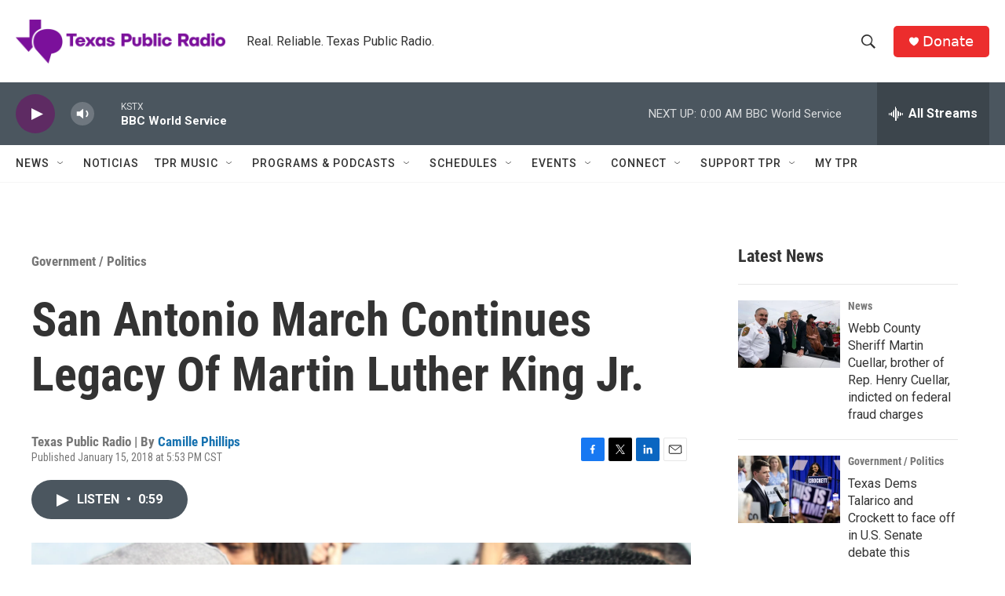

--- FILE ---
content_type: text/html; charset=utf-8
request_url: https://www.google.com/recaptcha/api2/aframe
body_size: 267
content:
<!DOCTYPE HTML><html><head><meta http-equiv="content-type" content="text/html; charset=UTF-8"></head><body><script nonce="G-qWfnenHUv5k3T9dfvauQ">/** Anti-fraud and anti-abuse applications only. See google.com/recaptcha */ try{var clients={'sodar':'https://pagead2.googlesyndication.com/pagead/sodar?'};window.addEventListener("message",function(a){try{if(a.source===window.parent){var b=JSON.parse(a.data);var c=clients[b['id']];if(c){var d=document.createElement('img');d.src=c+b['params']+'&rc='+(localStorage.getItem("rc::a")?sessionStorage.getItem("rc::b"):"");window.document.body.appendChild(d);sessionStorage.setItem("rc::e",parseInt(sessionStorage.getItem("rc::e")||0)+1);localStorage.setItem("rc::h",'1769227806691');}}}catch(b){}});window.parent.postMessage("_grecaptcha_ready", "*");}catch(b){}</script></body></html>